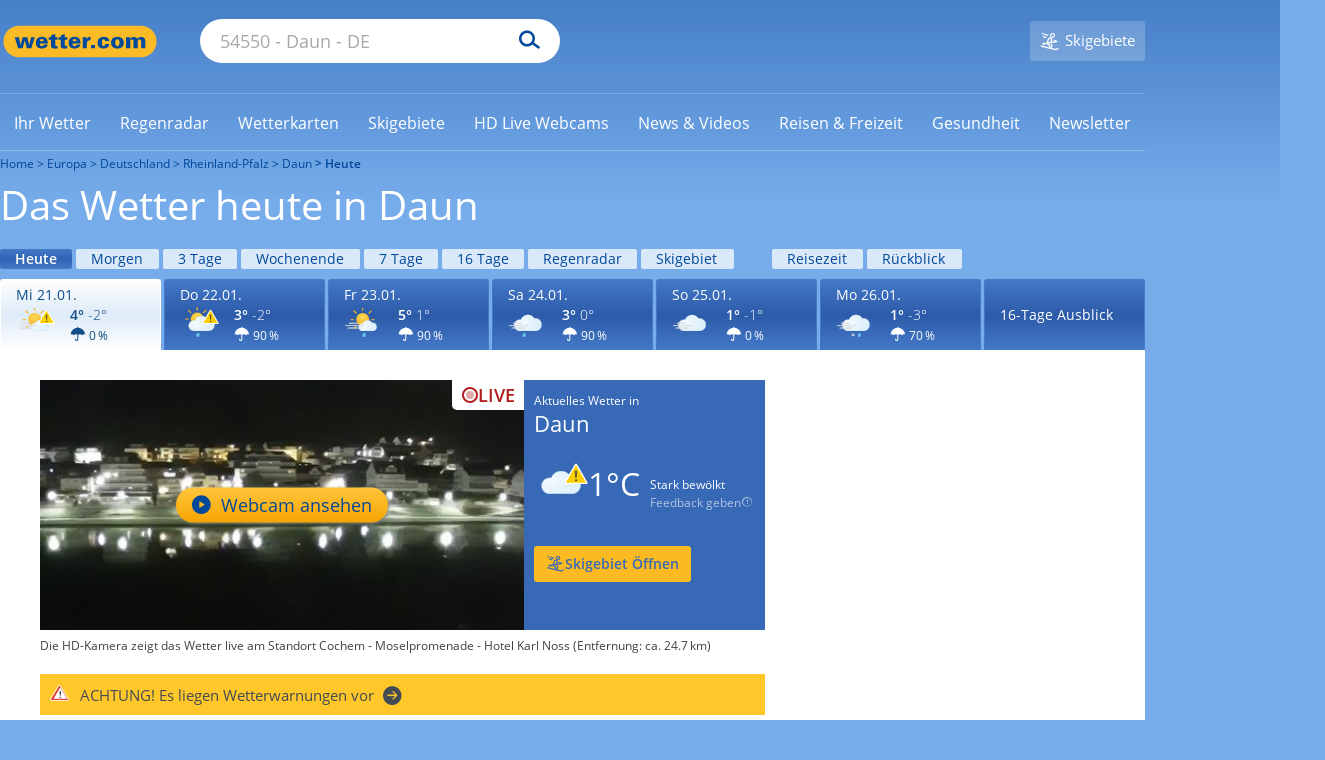

--- FILE ---
content_type: image/svg+xml
request_url: https://cs3.wettercomassets.com/wcomv6/uwsv2/iconsv2/d210/icon-warning-default-1.svg
body_size: 4476
content:
<svg xmlns="http://www.w3.org/2000/svg" xmlns:xlink="http://www.w3.org/1999/xlink" width="140" height="140" viewBox="0 0 140 140" style="fill: none"><mask id="mask0_854_15288" maskUnits="userSpaceOnUse" x="36" y="27" width="48" height="48" style="mask-type: alpha"><path d="M36.3843 51.3297C36.3843 64.3546 46.943 74.9134 59.9679 74.9134C72.9928 74.9134 83.5525 64.3546 83.5525 51.3297C83.5525 38.3048 72.9928 27.7461 59.9679 27.7461C46.943 27.7461 36.3843 38.3048 36.3843 51.3297Z" style="fill-rule: evenodd; clip-rule: evenodd; fill: white" />

</mask><g style="mask: url(#mask0_854_15288)"><path d="M36.3843 51.3297C36.3843 64.3546 46.943 74.9134 59.9679 74.9134C72.9928 74.9134 83.5525 64.3546 83.5525 51.3297C83.5525 38.3048 72.9928 27.7461 59.9679 27.7461C46.943 27.7461 36.3843 38.3048 36.3843 51.3297Z" style="fill-rule: evenodd; clip-rule: evenodd; fill: url(#paint0_radial_854_15288)" />

</g><path d="M59.9681 27.197C46.6221 27.197 35.8362 38.0749 35.8362 51.3289C35.8362 64.6749 46.7141 75.4598 59.9681 75.4598C73.3141 75.4598 84.1 64.5829 84.1 51.3289C84.1 37.9829 73.3141 27.197 59.9681 27.197ZM59.9681 28.2025C72.6738 28.2025 83.0945 38.5321 83.0945 51.3289C83.0945 64.0337 72.7649 74.4553 59.9681 74.4553C47.2623 74.4553 36.8416 64.1257 36.8416 51.3289C36.9327 38.6232 47.2623 28.2025 59.9681 28.2025Z" style="fill-rule: evenodd; clip-rule: evenodd; fill: #F7B82C" /><path d="M35.8362 29.3897C35.379 29.3897 35.0139 29.2067 34.7397 28.9325L27.0613 21.2541C26.421 20.6138 26.421 19.6083 27.0613 18.969C27.3354 18.6949 27.7926 18.5118 28.1578 18.5118C28.615 18.5118 28.9801 18.6949 29.2543 18.969L36.9327 26.6475C37.2069 26.9216 37.3899 27.3788 37.3899 27.744C37.3899 28.2012 37.2069 28.5664 36.9327 28.8405C36.6586 29.2987 36.2014 29.3897 35.8362 29.3897Z" style="fill-rule: evenodd; clip-rule: evenodd; fill: #F7B82D" /><path d="M28.1576 18.0555C27.6093 18.0555 27.0611 18.2386 26.6949 18.6958C25.8725 19.5182 25.8725 20.8898 26.6949 21.7122L34.3734 29.3906C34.8306 29.8478 35.2878 30.0309 35.836 30.0309C36.3843 30.0309 36.9325 29.8478 37.2987 29.3906C38.1211 28.5682 38.1211 27.1966 37.2987 26.3743L29.6202 18.6958C29.2541 18.2376 28.7058 18.0555 28.1576 18.0555ZM28.1576 19.152C28.4317 19.152 28.7058 19.2431 28.8889 19.4261L36.5674 27.1046C36.7504 27.2877 36.8415 27.5618 36.8415 27.8359C36.8415 28.1101 36.7504 28.3842 36.5674 28.5673C36.3843 28.7503 36.1102 28.8414 35.836 28.8414C35.5619 28.8414 35.2878 28.7503 35.1047 28.5673L27.4262 20.8888C27.2432 20.7057 27.1521 20.4316 27.1521 20.1575C27.1521 19.8833 27.2432 19.6092 27.4262 19.4261C27.6093 19.2431 27.8834 19.152 28.1576 19.152Z" style="fill-rule: evenodd; clip-rule: evenodd; fill: #F5AE23" /><path d="M18.102 53.3394C17.1876 53.3394 16.5483 52.6081 16.5483 51.7857C16.5483 50.9634 17.2797 50.232 18.102 50.232H25.8716C26.786 50.232 27.4253 50.9634 27.4253 51.7857C27.4253 52.6081 26.6939 53.3394 25.8716 53.3394H18.102Z" style="fill-rule: evenodd; clip-rule: evenodd; fill: #F7B82D" /><path d="M25.8724 49.5921H18.1029C16.9144 49.5921 16 50.5065 16 51.6941C16 52.8816 16.9144 53.796 18.1029 53.796H25.8724C27.061 53.796 27.9754 52.8816 27.9754 51.6941C28.0655 50.5976 27.06 49.5921 25.8724 49.5921ZM25.8724 50.6886C26.4207 50.6886 26.969 51.1458 26.969 51.7851C26.969 52.3334 26.5117 52.8816 25.8724 52.8816H18.1029C17.5547 52.8816 17.0064 52.4244 17.0064 51.7851C17.0064 51.2369 17.4636 50.6886 18.1029 50.6886H25.8724Z" style="fill-rule: evenodd; clip-rule: evenodd; fill: #F5AE23" /><path d="M59.7849 19.5183C58.8705 19.5183 58.2312 18.787 58.2312 17.9646V10.1951C58.2312 9.28066 58.9625 8.64136 59.7849 8.64136C60.6993 8.64136 61.3386 9.37269 61.3386 10.1951V17.9646C61.3386 18.787 60.6083 19.5183 59.7849 19.5183Z" style="fill-rule: evenodd; clip-rule: evenodd; fill: #F7B82D" /><path d="M59.7848 8C58.5963 8 57.6819 8.91441 57.6819 10.102V17.8715C57.6819 19.06 58.5963 19.9734 59.7848 19.9734C60.9734 19.9734 61.8878 19.059 61.8878 17.8715V10.102C61.8878 8.91441 60.8823 8 59.7848 8ZM59.7848 9.09748C60.3331 9.09748 60.8813 9.55469 60.8813 10.194V17.9635C60.8813 18.5117 60.4241 19.06 59.7848 19.06C59.2366 19.06 58.6883 18.6028 58.6883 17.9635V10.194C58.6883 9.55371 59.1455 9.09748 59.7848 9.09748Z" style="fill-rule: evenodd; clip-rule: evenodd; fill: #F5AE23" /><path d="M83.6428 29.3898C83.1856 29.3898 82.8204 29.2067 82.5463 28.9326C82.2722 28.6584 82.0891 28.2012 82.0891 27.8361C82.0891 27.3788 82.2722 27.0137 82.5463 26.7395L90.2248 19.0611C90.4989 18.787 90.9561 18.6039 91.3213 18.6039C91.7785 18.6039 92.1437 18.787 92.4178 19.0611C93.0581 19.7014 93.0581 20.7068 92.4178 21.3461L84.7393 29.0246C84.4662 29.2987 84.1 29.3898 83.6428 29.3898Z" style="fill-rule: evenodd; clip-rule: evenodd; fill: #F7B82D" /><path d="M91.3211 18.0555C90.7729 18.0555 90.2246 18.2386 89.8585 18.6958L82.18 26.3743C81.3576 27.1966 81.3576 28.5682 82.18 29.3906C82.6372 29.8478 83.0944 30.0309 83.6427 30.0309C84.1909 30.0309 84.7392 29.8478 85.1053 29.3906L92.7838 21.7122C93.6062 20.8898 93.6062 19.5182 92.7838 18.6958C92.4186 18.2376 91.8713 18.0555 91.3211 18.0555ZM91.3211 19.152C91.5953 19.152 91.8704 19.2431 92.0525 19.4261C92.2365 19.6092 92.3266 19.8833 92.3266 20.1575C92.3266 20.4316 92.2365 20.7057 92.0525 20.8888L84.374 28.5673C84.1909 28.7503 83.9178 28.8414 83.6427 28.8414C83.3686 28.8414 83.0944 28.7503 82.9113 28.5673C82.7283 28.3842 82.6372 28.1101 82.6372 27.8359C82.6372 27.5618 82.7283 27.2877 82.9113 27.1046L90.5898 19.4261C90.7729 19.2431 91.047 19.152 91.3211 19.152Z" style="fill-rule: evenodd; clip-rule: evenodd; fill: #F5AE23" /><path d="M65.6545 42.7089C62.2056 44.1541 59.2114 46.322 56.6711 49.1216C56.4893 49.3934 56.3086 49.5724 56.1268 49.7542L56.0365 49.9351C55.2192 50.9296 54.4028 52.103 53.6769 53.3683L53.5865 53.5483C53.4048 53.9091 53.224 54.1809 53.0423 54.5417C52.5884 55.4443 52.225 56.2579 51.8625 57.0704L51.6808 57.5222L51.2269 57.4322C50.0471 57.1614 48.9587 57.0714 47.7789 57.0714C37.1618 57.0714 28.4514 65.741 28.4514 76.3095C28.4514 78.9281 28.9966 81.5478 30.085 83.9865C33.1696 91.0319 40.0666 95.5475 47.7789 95.5475V95.4566H101.951C113.836 95.4566 123.454 85.8825 123.454 74.0507C123.454 62.2188 113.836 52.6447 101.951 52.6447C100.862 52.6447 99.6817 52.8247 98.502 53.0056L98.1395 53.0955L97.9577 52.8247C93.1482 45.1476 84.983 40.541 75.9082 40.541C72.4602 40.541 69.0131 41.2636 65.6545 42.7089Z" style="fill-rule: evenodd; clip-rule: evenodd; fill: url(#paint1_radial_854_15288)" /><path d="M75.9077 40C72.3683 40 68.9213 40.7226 65.4733 42.2578C61.9349 43.7931 58.8494 45.9609 56.309 48.8514C56.1273 49.0323 55.9456 49.3032 55.7638 49.4841L55.6744 49.665C54.7668 50.6585 53.9504 51.9228 53.2245 53.1872L53.1331 53.3681C52.9524 53.7289 52.7716 54.0907 52.5899 54.3616C52.1361 55.2651 51.7736 56.0777 51.4101 56.8903C50.1399 56.6194 49.0505 56.5294 47.8717 56.5294C36.8921 56.5294 28 65.3808 28 76.3111C28 79.0198 28.5442 81.6394 29.6336 84.1681C32.8095 91.3934 39.9776 96 47.7813 96H101.951C114.11 96 124 86.1551 124 74.0514C124 61.9477 114.111 52.1027 101.951 52.1027C100.772 52.1027 99.6832 52.1927 98.4121 52.4636C93.6016 44.7865 85.1623 40 75.9077 40ZM75.9077 41.082C84.7988 41.082 92.7842 45.5977 97.5034 53.0948L97.8659 53.7275L98.5918 53.6375C99.7716 53.4566 100.86 53.3666 101.949 53.3666C113.472 53.3666 122.909 62.7598 122.909 74.2309C122.909 85.7029 113.472 95.096 101.949 95.096H47.7794C40.3392 95.096 33.5325 90.6693 30.5384 83.8949C29.4509 81.5461 28.9971 79.0174 28.9971 76.3978C28.9971 66.1011 37.4354 57.7014 47.7794 57.7014C48.8678 57.7014 49.9572 57.7914 51.137 58.0623L52.0447 58.2432L52.4072 57.4306C52.6793 56.618 53.1322 55.8044 53.587 54.9918C53.7687 54.721 53.9495 54.3592 54.1312 53.9983L54.2216 53.8174C54.9475 52.5531 55.7629 51.4687 56.5811 50.4752L56.6715 50.2943C56.8532 50.1134 56.9436 49.9335 57.1254 49.7526C59.5753 47.043 62.5695 44.8751 65.9261 43.4298C69.1934 41.8047 72.55 41.082 75.9077 41.082Z" style="fill-rule: evenodd; clip-rule: evenodd; fill: #BEE2F1" /><path d="M62.996 102.423C58.957 106.027 56.6194 108.888 56.1949 110.477C55.3447 113.761 57.3637 116.94 60.5514 117.788C61.0829 117.894 61.5074 118 62.0389 118C64.801 118 67.1386 116.092 67.884 113.444C68.3074 111.854 67.5654 108.251 65.757 103.166C65.5453 102.423 64.908 102 64.1637 102C63.845 102 63.4194 102.106 62.996 102.423Z" style="fill-rule: evenodd; clip-rule: evenodd; fill: url(#paint2_radial_854_15288)" /><path d="M63.9902 102C63.5014 102 63.0127 102.197 62.5249 102.59C60.1785 104.748 56.6609 108.283 56.1721 110.344C55.3903 113.583 57.3443 116.92 60.5689 117.804C61.0576 117.902 61.5464 118 62.0362 118C64.772 118 67.2147 116.135 67.8982 113.387C68.3869 111.227 67.0201 106.614 65.8458 103.473C65.6511 102.59 64.8693 102 63.9902 102ZM63.9901 103.178C64.2832 103.178 64.7719 103.373 64.9676 103.864C66.5312 108.282 67.312 111.718 66.9216 113.092C66.3345 115.349 64.3805 116.822 62.1335 116.822C61.7431 116.822 61.3516 116.723 60.9602 116.625C59.6907 116.331 58.6148 115.545 57.9314 114.368C57.2479 113.189 57.0512 111.913 57.3442 110.638C57.541 109.95 58.4201 107.988 63.403 103.472C63.5987 103.178 63.8917 103.178 63.9901 103.178Z" style="fill-rule: evenodd; clip-rule: evenodd; fill: #59B9E8" /><defs><radialGradient id="paint0_radial_854_15288" cx="0" cy="0" r="1" gradientUnits="userSpaceOnUse" gradientTransform="translate(60.3088 43.4138) scale(31.1713 31.1707)"><stop offset="0" style="stop-color: #F9DA52" /><stop offset="1" style="stop-color: #F6B82B" />


</radialGradient><radialGradient id="paint1_radial_854_15288" cx="0" cy="0" r="1" gradientUnits="userSpaceOnUse" gradientTransform="translate(48.9658 65.8227) scale(67.8089 39.2612)"><stop offset="0" style="stop-color: #F4F9FF" /><stop offset="1" style="stop-color: #DDEFF9" />


</radialGradient><radialGradient id="paint2_radial_854_15288" cx="0" cy="0" r="1" gradientUnits="userSpaceOnUse" gradientTransform="translate(62.4871 109.897) rotate(13.9489) scale(7.1475 9.28772)"><stop offset="0" style="stop-color: #70C6E4" /><stop offset="1" style="stop-color: #56BFED" />


</radialGradient>



</defs><svg xmlns="http://www.w3.org/2000/svg" width="140" height="140" viewBox="0 0 140 140" style="fill: none"><path d="M-117 -122H303V-124H-117V-122ZM304 -121V719H306V-121H304ZM303 720H-117V722H303V720ZM-118 719V-121H-120V719H-118ZM-117 720C-117.552 720 -118 719.552 -118 719H-120C-120 720.657 -118.657 722 -117 722V720ZM304 719C304 719.552 303.552 720 303 720V722C304.657 722 306 720.657 306 719H304ZM303 -122C303.552 -122 304 -121.552 304 -121H306C306 -122.657 304.657 -124 303 -124V-122ZM-117 -124C-118.657 -124 -120 -122.657 -120 -121H-118C-118 -121.552 -117.552 -122 -117 -122V-124Z" style="fill: black; fill-opacity: 0.1" /><g style="clip-path: url(#clip0_854_15288)"><path d="M107.377 19.8721C107.999 18.7916 109.556 18.7916 110.179 19.8721L136.806 66.0628C137.428 67.1433 136.65 68.4939 135.404 68.4939H82.1516C80.9059 68.4939 80.1274 67.1433 80.7502 66.0628L107.377 19.8721Z" style="fill: #FAD000" /><path d="M105.847 18.9905C107.149 16.7317 110.407 16.7317 111.709 18.9905L138.335 65.1811C139.634 67.4344 138.013 70.2593 135.404 70.2593H82.1515C79.5425 70.2593 77.9217 67.4344 79.2206 65.1812L105.847 18.9905ZM108.778 20.9761L82.4041 66.7285H135.151L108.778 20.9761Z" style="fill-rule: evenodd; clip-rule: evenodd; fill: white" /><path d="M105.867 42.0132L106.63 50.9072C106.767 52.0578 106.985 52.9111 107.282 53.4669C107.58 54.0261 108.1 54.2946 108.849 54.2762C109.586 54.2582 110.112 53.9539 110.421 53.3642C110.736 52.7738 110.934 51.9305 111.018 50.837L111.815 41.6437C111.901 40.7987 111.94 39.9658 111.931 39.1472C111.916 37.7576 111.702 36.6997 111.296 35.9729C110.883 35.2432 110.083 34.894 108.888 34.9233C107.907 34.9473 107.113 35.2575 106.513 35.8463C105.919 36.4389 105.625 37.2501 105.636 38.278C105.644 39.0348 105.723 40.28 105.867 42.0132ZM106.956 62.4383C107.59 62.9116 108.321 63.1374 109.156 63.1169C109.978 63.0966 110.698 62.8329 111.309 62.3234C111.921 61.8147 112.219 61.1306 112.209 60.2679C112.201 59.5045 111.889 58.8633 111.272 58.3399C110.661 57.8209 109.918 57.5698 109.054 57.5911C108.191 57.6124 107.465 57.8997 106.872 58.4482C106.284 59.0013 105.992 59.6572 106 60.4207C106.01 61.2945 106.329 61.9687 106.956 62.4383Z" style="fill-rule: evenodd; clip-rule: evenodd; fill: #645A2B" />



</g><defs><clipPath id="clip0_854_15288"><rect width="140" height="140" style="fill: white" />

</clipPath>

</defs></svg></svg>

--- FILE ---
content_type: image/svg+xml
request_url: https://cs3.wettercomassets.com/wcomv6/uwsv2/iconsv2/d320/icon-w120.svg
body_size: 2878
content:
<svg xmlns="http://www.w3.org/2000/svg" xmlns:xlink="http://www.w3.org/1999/xlink" width="140" height="140" viewBox="0 0 140 140" style="fill: none"><path d="M59.2708 38.3948C55.6671 40.0526 52.514 42.3535 49.8114 45.3931C49.631 45.5775 49.4515 45.8536 49.2711 46.0371L49.1814 46.2225C48.2802 47.3271 47.4687 48.5234 46.6583 49.9051L46.4788 50.1812C46.2077 50.5501 46.0282 50.9179 45.8478 51.2868C45.3075 52.2997 44.9476 53.2198 44.5867 54.0492L44.4073 54.5098L43.9557 54.4171C42.7854 54.14 41.5233 54.0492 40.353 54.0492C29.1819 54.0492 19.9927 63.4411 19.9927 74.9524C19.9927 77.8066 20.533 80.569 21.7043 83.2398C24.9482 90.8821 32.2444 95.762 40.353 95.762V95.5785H97.5571C110.08 95.5785 120.26 85.1728 120.26 72.3735C120.26 59.5731 110.08 49.1684 97.5571 49.1684C96.297 49.1684 95.1256 49.2601 93.8636 49.5372L93.5037 49.6289L93.3233 49.3528C88.2791 40.9728 79.6301 36.0002 70.081 36.0002C66.3866 36.0002 62.7838 36.8296 59.2708 38.3948Z" style="fill-rule: evenodd; clip-rule: evenodd; fill: url(#paint0_radial_854_15288)" /><path d="M70.0005 36.0002C66.28 36.0002 62.5595 36.8193 58.9284 38.3668C55.2079 40.006 51.9413 42.3737 49.1276 45.378C48.9468 45.5604 48.765 45.8325 48.5842 46.0158L48.4929 46.1972C47.5851 47.2903 46.6783 48.5648 45.8619 49.93L45.7705 50.203C45.5898 50.5677 45.3176 50.9314 45.1359 51.2961C44.682 52.2059 44.2281 53.1167 43.8646 54.0275C42.5953 53.7544 41.324 53.6628 40.0537 53.6628C28.4383 53.6628 19 63.1323 19 74.7861C19 77.6998 19.6356 80.5219 20.7252 83.2532C24.0822 90.9929 31.7049 96.0002 40.0537 96.0002H97.5874C110.473 96.0002 121 85.4385 121 72.5092C121 59.5809 110.473 49.0202 97.5874 49.0202C96.4075 49.0202 95.1363 49.1109 93.7756 49.3839C88.7848 41.0992 79.8003 36.0002 70.0005 36.0002ZM70.0005 37.0915C79.4378 37.0915 87.9674 41.9175 92.9592 50.0199L93.3217 50.6576L94.0477 50.5669C95.319 50.2939 96.4989 50.2022 97.5874 50.2022C109.929 50.2022 119.911 60.2178 119.911 72.6001C119.911 84.9823 109.929 94.997 97.5874 94.997H40.0537C32.0684 94.997 24.8996 90.2627 21.7224 82.8877C20.6338 80.3387 19.9991 77.6074 19.9991 74.876C19.9991 63.7683 28.9826 54.7551 40.0528 54.7551C41.2327 54.7551 42.4126 54.8458 43.5925 55.1188L44.5003 55.3012L44.8638 54.4821C45.2263 53.662 45.5898 52.7522 46.0437 51.8414C46.2244 51.4777 46.4062 51.2037 46.587 50.84L46.7697 50.5669C47.5851 49.2924 48.4025 48.0179 49.3103 46.9248L49.4007 46.7434C49.5814 46.5611 49.7642 46.2871 49.9449 46.1057C52.5769 43.192 55.7531 40.916 59.3823 39.2768C62.8307 37.82 66.4608 37.0915 70.0005 37.0915Z" style="fill-rule: evenodd; clip-rule: evenodd; fill: #BEE2F1" /><mask id="mask0_854_15288" maskUnits="userSpaceOnUse" x="76" y="102" width="12" height="16" style="mask-type: alpha"><path d="M82.996 102.423C78.957 106.027 76.6194 108.888 76.1949 110.477C75.3447 113.761 77.3637 116.94 80.5514 117.788C81.0829 117.894 81.5074 118 82.0389 118C84.801 118 87.1386 116.092 87.884 113.444C88.3074 111.854 87.5654 108.251 85.757 103.166C85.5453 102.423 84.908 102 84.1637 102C83.845 102 83.4194 102.106 82.996 102.423Z" style="fill-rule: evenodd; clip-rule: evenodd; fill: white" />

</mask><g style="mask: url(#mask0_854_15288)"><path d="M83.6075 102.457C79.2154 106.347 76.6735 109.435 76.2119 111.151C75.2874 114.696 77.4829 118.128 80.9492 119.043C81.5272 119.158 81.9888 119.272 82.5667 119.272C85.5703 119.272 88.1122 117.213 88.9228 114.354C89.3832 112.638 88.5763 108.748 86.6098 103.258C86.3796 102.457 85.6866 102 84.8772 102C84.5307 102 84.0679 102.114 83.6075 102.457Z" style="fill-rule: evenodd; clip-rule: evenodd; fill: url(#paint1_radial_854_15288)" />

</g><path d="M83.9902 102C83.5014 102 83.0127 102.197 82.5249 102.59C80.1785 104.748 76.6609 108.283 76.1721 110.344C75.3903 113.583 77.3443 116.92 80.5689 117.804C81.0576 117.902 81.5464 118 82.0362 118C84.772 118 87.2147 116.135 87.8982 113.387C88.3869 111.227 87.0201 106.614 85.8458 103.473C85.6511 102.59 84.8693 102 83.9902 102ZM83.9902 103.18C84.2832 103.18 84.772 103.375 84.9677 103.866C86.5313 108.284 87.3121 111.72 86.9217 113.094C86.3345 115.351 84.3806 116.824 82.1335 116.824C81.7431 116.824 81.3517 116.725 80.9603 116.627C79.6908 116.333 78.6149 115.547 77.9314 114.37C77.248 113.191 77.0512 111.915 77.3443 110.64C77.541 109.952 78.4202 107.989 83.403 103.474C83.5987 103.18 83.8918 103.18 83.9902 103.18Z" style="fill-rule: evenodd; clip-rule: evenodd; fill: #59B9E8" /><mask id="path-6-inside-1_854_15288" style="fill: white"><path d="M60.4838 107.48V103.519C60.4838 103.056 60.2647 102.616 59.8941 102.341C59.2531 101.866 58.7473 101.925 58.2625 102.287C57.7777 102.649 57.519 103.211 57.519 103.808C57.519 105.075 57.519 107.48 57.519 107.48L54.5635 105.686C54.1113 105.411 53.5706 105.296 53.0578 105.418C52.573 105.531 52.2607 105.785 52.1045 106.163C51.8621 106.749 52.0509 107.513 52.573 107.865L56.0715 110.023L52.7455 111.972C52.242 112.266 51.9576 112.839 52.0416 113.42C52.1511 114.182 52.5264 114.659 53.3305 114.68C53.771 114.692 54.2046 114.556 54.5845 114.332C55.4585 113.817 57.463 112.637 57.463 112.637L57.505 116.267C57.512 116.904 57.829 117.515 58.3791 117.825C58.7916 118.058 59.2042 118.058 59.6167 117.825C60.1691 117.513 60.4838 116.895 60.4838 116.255V112.593L63.4672 114.302C63.9008 114.551 64.4066 114.671 64.9007 114.593C65.3948 114.516 65.7538 114.29 65.9169 113.822C66.129 113.211 65.9286 112.39 65.3878 112.043L61.9988 110.068L65.1851 108.079C65.8866 107.614 66.0964 106.885 65.875 106.241C65.6536 105.597 65.0825 105.108 64.2994 105.34C64.001 105.43 63.7493 105.517 63.4906 105.681L60.4838 107.48Z" />

</mask><path d="M60.4838 107.48V103.519C60.4838 103.056 60.2647 102.616 59.8941 102.341C59.2531 101.866 58.7473 101.925 58.2625 102.287C57.7777 102.649 57.519 103.211 57.519 103.808C57.519 105.075 57.519 107.48 57.519 107.48L54.5635 105.686C54.1113 105.411 53.5706 105.296 53.0578 105.418C52.573 105.531 52.2607 105.785 52.1045 106.163C51.8621 106.749 52.0509 107.513 52.573 107.865L56.0715 110.023L52.7455 111.972C52.242 112.266 51.9576 112.839 52.0416 113.42C52.1511 114.182 52.5264 114.659 53.3305 114.68C53.771 114.692 54.2046 114.556 54.5845 114.332C55.4585 113.817 57.463 112.637 57.463 112.637L57.505 116.267C57.512 116.904 57.829 117.515 58.3791 117.825C58.7916 118.058 59.2042 118.058 59.6167 117.825C60.1691 117.513 60.4838 116.895 60.4838 116.255V112.593L63.4672 114.302C63.9008 114.551 64.4066 114.671 64.9007 114.593C65.3948 114.516 65.7538 114.29 65.9169 113.822C66.129 113.211 65.9286 112.39 65.3878 112.043L61.9988 110.068L65.1851 108.079C65.8866 107.614 66.0964 106.885 65.875 106.241C65.6536 105.597 65.0825 105.108 64.2994 105.34C64.001 105.43 63.7493 105.517 63.4906 105.681L60.4838 107.48Z" style="fill: url(#paint2_radial_854_15288); stroke: #C2C2C2; stroke-width: 0.5; stroke-miterlimit: 10; mask: url(#path-6-inside-1_854_15288)" /><defs><radialGradient id="paint0_radial_854_15288" cx="0" cy="0" r="1" gradientUnits="userSpaceOnUse" gradientTransform="translate(41.6438 63.4674) scale(71.5664 42.6553)"><stop offset="0" style="stop-color: #F4F9FF" /><stop offset="1" style="stop-color: #DDEFF9" />


</radialGradient><radialGradient id="paint1_radial_854_15288" cx="0" cy="0" r="1" gradientUnits="userSpaceOnUse" gradientTransform="translate(83.0541 110.525) rotate(13.8515) scale(7.76898 10.0305)"><stop offset="0" style="stop-color: #70C6E4" /><stop offset="1" style="stop-color: #56BFED" />


</radialGradient><radialGradient id="paint2_radial_854_15288" cx="0" cy="0" r="1" gradientUnits="userSpaceOnUse" gradientTransform="translate(59 110) rotate(90) scale(8 7)"><stop offset="0" style="stop-color: #E9E9E9" /><stop offset="1" style="stop-color: #CFCFCF" />


</radialGradient>



</defs><svg xmlns="http://www.w3.org/2000/svg" width="140" height="140" viewBox="0 0 140 140" style="fill: none"><rect x="0.25" y="74.25" width="69.5" height="3.5" rx="1.75" style="fill: url(#paint0_radial_854_17874); stroke: #C2C2C2; stroke-width: 0.5" /><rect x="14.25" y="65.25" width="33.5" height="3.5" rx="1.75" style="fill: url(#paint1_radial_854_17874); stroke: #C2C2C2; stroke-width: 0.5" /><rect x="9.25" y="83.25" width="47.5" height="3.5" rx="1.75" style="fill: url(#paint2_radial_854_17874); stroke: #C2C2C2; stroke-width: 0.5" /><defs><radialGradient id="paint0_radial_854_17874" cx="0" cy="0" r="1" gradientUnits="userSpaceOnUse" gradientTransform="translate(1.20724e-06 75.6) rotate(0.105875) scale(68.9314 3.93897)"><stop offset="0" style="stop-color: #E9E9E9" /><stop offset="1" style="stop-color: #D8D8D8" />
            
            
        </radialGradient><radialGradient id="paint1_radial_854_17874" cx="0" cy="0" r="1" gradientUnits="userSpaceOnUse" gradientTransform="translate(14 66.6) rotate(0.217978) scale(33.4811 3.93895)"><stop offset="0" style="stop-color: #E9E9E9" /><stop offset="1" style="stop-color: #D8D8D8" />
            
            
        </radialGradient><radialGradient id="paint2_radial_854_17874" cx="0" cy="0" r="1" gradientUnits="userSpaceOnUse" gradientTransform="translate(9 84.6) rotate(0.154401) scale(47.2673 3.93897)"><stop offset="0" style="stop-color: #E9E9E9" /><stop offset="1" style="stop-color: #D8D8D8" />
            
            
        </radialGradient>
        
        
        
    </defs></svg></svg>

--- FILE ---
content_type: image/svg+xml
request_url: https://cs3.wettercomassets.com/wcomv6/uwsv2/iconsv2/d100/icon-warning-default-1.svg
body_size: 4016
content:
<svg xmlns="http://www.w3.org/2000/svg" xmlns:xlink="http://www.w3.org/1999/xlink" width="140" height="140" viewBox="0 0 140 140" style="fill: none"><path d="M46.0396 56.8128C46.0396 69.9248 56.658 80.6362 69.8621 80.6362C82.9731 80.6362 93.6856 69.9248 93.6856 56.8128C93.6856 43.7007 82.9741 32.9902 69.8621 32.9902C56.7491 32.9902 46.0396 43.7007 46.0396 56.8128Z" style="fill-rule: evenodd; clip-rule: evenodd; fill: url(#paint0_radial_854_15288)" /><path d="M70.0905 32.3457C56.6094 32.3457 45.7148 43.3333 45.7148 56.7214C45.7148 70.2025 56.7024 81.097 70.0905 81.097C83.5716 81.097 94.4662 70.1095 94.4662 56.7214C94.4662 43.3333 83.5706 32.3457 70.0905 32.3457ZM70.0904 33.4531C82.9244 33.4531 93.4508 43.8866 93.4508 56.8135C93.4508 69.6475 83.0184 80.174 70.0904 80.174C57.1634 80.174 46.729 69.7396 46.729 56.8135C46.729 43.8875 57.2554 33.4531 70.0904 33.4531Z" style="fill-rule: evenodd; clip-rule: evenodd; fill: #F7B82C" /><path d="M104.345 58.8438C103.423 58.8438 102.776 58.1056 102.776 57.2744C102.776 56.4433 103.515 55.7051 104.345 55.7051H115.241C116.164 55.7051 116.81 56.4433 116.81 57.2744C116.81 58.1056 116.072 58.8438 115.241 58.8438H104.345Z" style="fill-rule: evenodd; clip-rule: evenodd; fill: #F7B82D" /><path d="M115.334 55.0605H104.439C103.239 55.0605 102.315 55.9838 102.315 57.184C102.315 58.3843 103.239 59.3075 104.439 59.3075H115.334C116.535 59.3075 117.458 58.3843 117.458 57.184C117.458 56.0758 116.535 55.0605 115.334 55.0605ZM115.334 56.1678C115.888 56.1678 116.443 56.6299 116.443 57.2761C116.443 57.8302 115.981 58.3843 115.334 58.3843H104.439C103.885 58.3843 103.33 57.9222 103.33 57.2761C103.33 56.7219 103.793 56.1678 104.439 56.1678H115.334Z" style="fill-rule: evenodd; clip-rule: evenodd; fill: #F5AE23" /><path d="M25.1236 58.8438C24.2004 58.8438 23.5542 58.1056 23.5542 57.2744C23.5542 56.4433 24.2934 55.7051 25.1236 55.7051H36.0191C36.9423 55.7051 37.5885 56.4433 37.5885 57.2744C37.5885 58.1056 36.8493 58.8438 36.0191 58.8438H25.1236Z" style="fill-rule: evenodd; clip-rule: evenodd; fill: #F7B82D" /><path d="M36.019 55.0605H25.1235C23.9232 55.0605 23 55.9838 23 57.184C23 58.3843 23.9232 59.3075 25.1235 59.3075H36.019C37.2193 59.3075 38.1425 58.3843 38.1425 57.184C38.1425 56.0758 37.2193 55.0605 36.019 55.0605ZM36.019 56.1678C36.5731 56.1678 37.1273 56.6299 37.1273 57.2761C37.1273 57.8302 36.6652 58.3843 36.019 58.3843H25.1235C24.5694 58.3843 24.0152 57.9222 24.0152 57.2761C24.0152 56.7219 24.4773 56.1678 25.1235 56.1678H36.019Z" style="fill-rule: evenodd; clip-rule: evenodd; fill: #F5AE23" /><path d="M94.3745 34.6536C93.9125 34.6536 93.5434 34.4686 93.2663 34.1915C92.9892 33.9145 92.8042 33.4534 92.8042 33.0833C92.8042 32.6212 92.9892 32.2521 93.2663 31.975L98.8066 26.4348C99.0836 26.1577 99.5457 25.9727 99.9148 25.9727C100.377 25.9727 100.746 26.1577 101.023 26.4348C101.3 26.7118 101.485 27.1729 101.485 27.543C101.485 27.9121 101.3 28.3742 101.023 28.6513L95.4828 34.1915C95.2048 34.5606 94.8357 34.6536 94.3745 34.6536Z" style="fill-rule: evenodd; clip-rule: evenodd; fill: #F7B82D" /><path d="M99.9142 25.3281C99.3601 25.3281 98.806 25.5132 98.4359 25.9743L92.8966 31.5146C92.0644 32.3457 92.0644 33.7311 92.8966 34.5613C93.3587 35.0234 93.8188 35.2074 94.3739 35.2074C94.9271 35.2074 95.4822 35.0224 95.8513 34.5613L101.392 29.021C102.222 28.1898 102.222 26.8045 101.392 25.9743C101.022 25.6052 100.467 25.3281 99.9142 25.3281ZM99.9144 26.4355C100.19 26.4355 100.468 26.5276 100.654 26.7126C100.838 26.8976 100.931 27.1747 100.931 27.4508C100.931 27.7279 100.838 28.0049 100.654 28.189L95.1133 33.7293C94.9273 33.9143 94.6512 34.0063 94.3741 34.0063C94.0971 34.0063 93.819 33.9143 93.635 33.7293C93.449 33.5442 93.3579 33.2672 93.3579 32.9911C93.3579 32.714 93.449 32.4369 93.635 32.2529L99.1753 26.7126C99.3613 26.5276 99.6383 26.4355 99.9144 26.4355Z" style="fill-rule: evenodd; clip-rule: evenodd; fill: #F5AE23" /><path d="M40.4507 88.5765C39.9886 88.5765 39.6195 88.3924 39.3425 88.1144C39.0654 87.8373 38.8804 87.3762 38.8804 87.0061C38.8804 86.545 39.0654 86.1759 39.3425 85.8989L44.8827 80.3576C45.1598 80.0805 45.6219 79.8965 45.991 79.8965C46.4531 79.8965 46.8222 80.0805 47.0993 80.3576C47.3763 80.6356 47.5613 81.0958 47.5613 81.4659C47.5613 81.8359 47.3763 82.298 47.0993 82.5741L41.559 88.1144C41.2819 88.4845 40.9128 88.5765 40.4507 88.5765Z" style="fill-rule: evenodd; clip-rule: evenodd; fill: #F7B82D" /><path d="M45.9916 79.252C45.4375 79.252 44.8833 79.436 44.5143 79.8981L38.974 85.4384C38.1428 86.2696 38.1428 87.6539 38.974 88.4851C39.4361 88.9472 39.8972 89.1313 40.4513 89.1313C41.0054 89.1313 41.5596 88.9462 41.9287 88.4851L47.4689 82.9438C48.3001 82.1136 48.3001 80.7293 47.4689 79.8981C47.0999 79.435 46.5457 79.252 45.9916 79.252ZM45.9916 80.3592C46.2687 80.3592 46.5457 80.4513 46.7308 80.6363C46.9158 80.8213 47.0078 81.0984 47.0078 81.3745C47.0078 81.6515 46.9158 81.9276 46.7308 82.1127L41.1905 87.6529C41.0054 87.838 40.7284 87.93 40.4513 87.93C40.1743 87.93 39.8972 87.838 39.7122 87.6529C39.5271 87.4679 39.4351 87.1899 39.4351 86.9148C39.4351 86.6377 39.5271 86.3606 39.7122 86.1766L45.2524 80.6363C45.4375 80.4522 45.7145 80.3592 45.9916 80.3592Z" style="fill-rule: evenodd; clip-rule: evenodd; fill: #F5AE23" /><path d="M99.9139 88.5757C99.4508 88.5757 99.0817 88.3917 98.8057 88.1136L93.2654 82.5734C92.6192 81.9272 92.6192 80.912 93.2654 80.2658C93.5424 79.9887 94.0045 79.8027 94.3736 79.8027C94.8357 79.8027 95.2038 79.9887 95.4819 80.2658L101.022 85.8061C101.299 86.0822 101.484 86.5443 101.484 86.9143C101.484 87.3755 101.299 87.7446 101.022 88.0226C100.745 88.4837 100.376 88.5757 99.9139 88.5757Z" style="fill-rule: evenodd; clip-rule: evenodd; fill: #F7B82D" /><path d="M94.3747 79.252C93.8205 79.252 93.2664 79.436 92.8973 79.8981C92.0661 80.7293 92.0661 82.1136 92.8973 82.9438L98.4376 88.4851C98.8997 88.9472 99.3608 89.1313 99.9149 89.1313C100.469 89.1313 101.023 88.9462 101.392 88.4851C102.223 87.6539 102.223 86.2696 101.392 85.4384L95.852 79.8981C95.4819 79.435 94.9278 79.252 94.3747 79.252ZM94.3747 80.3592C94.6517 80.3592 94.9278 80.4513 95.1138 80.6363L100.654 86.1766C100.839 86.3616 100.931 86.6387 100.931 86.9148C100.931 87.1908 100.839 87.4689 100.654 87.6529C100.469 87.838 100.192 87.93 99.9149 87.93C99.6379 87.93 99.3608 87.838 99.1758 87.6529L93.6355 82.1127C93.4505 81.9266 93.3584 81.6506 93.3584 81.3745C93.3584 81.0974 93.4505 80.8203 93.6355 80.6363C93.8205 80.4522 94.0976 80.3592 94.3747 80.3592Z" style="fill-rule: evenodd; clip-rule: evenodd; fill: #F5AE23" /><path d="M45.9915 34.6539C45.5294 34.6539 45.1604 34.4688 44.8833 34.1918L39.343 28.6515C38.6969 28.0053 38.6969 26.9891 39.343 26.343C39.6201 26.0659 40.0822 25.8809 40.4513 25.8809C40.9134 25.8809 41.2825 26.0659 41.5595 26.343L47.0998 31.8832C47.3769 32.1603 47.5619 32.6214 47.5619 32.9915C47.5619 33.4536 47.3769 33.8227 47.0998 34.0997C46.9148 34.5609 46.4536 34.6539 45.9915 34.6539Z" style="fill-rule: evenodd; clip-rule: evenodd; fill: #F7B82D" /><path d="M40.4508 25.3281C39.8967 25.3281 39.3426 25.5132 38.9735 25.9743C38.1423 26.8055 38.1423 28.1908 38.9735 29.021L44.5138 34.5613C44.9759 35.0234 45.437 35.2074 45.9911 35.2074C46.5452 35.2074 47.0994 35.0224 47.4685 34.5613C48.2996 33.7301 48.2996 32.3448 47.4685 31.5146L41.9282 25.9743C41.5591 25.6052 41.005 25.3281 40.4508 25.3281ZM40.4508 26.4355C40.7279 26.4355 41.0049 26.5276 41.19 26.7126L46.7302 32.2529C46.9153 32.4379 47.0073 32.715 47.0073 32.9911C47.0073 33.2681 46.9153 33.5452 46.7302 33.7293C46.5452 33.9143 46.2681 34.0063 45.9911 34.0063C45.714 34.0063 45.4369 33.9143 45.2519 33.7293L39.7116 28.189C39.5266 28.0039 39.4346 27.7269 39.4346 27.4508C39.4346 27.1737 39.5266 26.8967 39.7116 26.7126C39.8967 26.5286 40.1737 26.4355 40.4508 26.4355Z" style="fill-rule: evenodd; clip-rule: evenodd; fill: #F5AE23" /><path d="M70.1831 103.995C69.2599 103.995 68.6138 103.257 68.6138 102.426V91.5313C68.6138 90.6071 69.3529 89.9609 70.1831 89.9609C71.1064 89.9609 71.7525 90.7001 71.7525 91.5313V102.426C71.8445 103.257 71.1064 103.995 70.1831 103.995Z" style="fill-rule: evenodd; clip-rule: evenodd; fill: #F7B82D" /><path d="M70.1831 89.3164C68.9828 89.3164 68.0596 90.2386 68.0596 91.4399V102.335C68.0596 103.535 68.9828 104.459 70.1831 104.459C71.3833 104.459 72.3066 103.535 72.3066 102.335V91.4399C72.3066 90.2386 71.3833 89.3164 70.1831 89.3164ZM70.183 90.3301C70.7361 90.3301 71.2912 90.7932 71.2912 91.4393V102.335C71.2912 102.888 70.8291 103.443 70.183 103.443C69.6288 103.443 69.0747 102.981 69.0747 102.335V91.4393C69.1667 90.7932 69.6288 90.3301 70.183 90.3301Z" style="fill-rule: evenodd; clip-rule: evenodd; fill: #F5AE23" /><path d="M70.1831 24.6807C69.2599 24.6807 68.6138 23.9426 68.6138 23.1114V12.2159C68.6138 11.2926 69.3529 10.6465 70.1831 10.6465C71.1064 10.6465 71.7525 11.3847 71.7525 12.2159V23.1114C71.8445 23.9416 71.1064 24.6807 70.1831 24.6807Z" style="fill-rule: evenodd; clip-rule: evenodd; fill: #F7B82D" /><path d="M70.1831 10C68.9828 10 68.0596 10.9232 68.0596 12.1235V23.019C68.0596 24.2193 68.9828 25.1425 70.1831 25.1425C71.3833 25.1425 72.3066 24.2193 72.3066 23.019V12.1235C72.3066 10.9232 71.3833 10 70.1831 10ZM70.183 11.1074C70.7361 11.1074 71.2912 11.5695 71.2912 12.2157V23.1112C71.2912 23.6653 70.8291 24.2194 70.183 24.2194C69.6288 24.2194 69.0747 23.7574 69.0747 23.1112V12.2157C69.1667 11.5695 69.6288 11.1074 70.183 11.1074Z" style="fill-rule: evenodd; clip-rule: evenodd; fill: #F5AE23" /><defs><radialGradient id="paint0_radial_854_15288" cx="0" cy="0" r="1" gradientUnits="userSpaceOnUse" gradientTransform="translate(70.1709 48.7669) scale(31.4867)"><stop offset="0" style="stop-color: #F9DA52" /><stop offset="1" style="stop-color: #F6B82B" />


</radialGradient>

</defs><svg xmlns="http://www.w3.org/2000/svg" width="140" height="140" viewBox="0 0 140 140" style="fill: none"><path d="M-117 -122H303V-124H-117V-122ZM304 -121V719H306V-121H304ZM303 720H-117V722H303V720ZM-118 719V-121H-120V719H-118ZM-117 720C-117.552 720 -118 719.552 -118 719H-120C-120 720.657 -118.657 722 -117 722V720ZM304 719C304 719.552 303.552 720 303 720V722C304.657 722 306 720.657 306 719H304ZM303 -122C303.552 -122 304 -121.552 304 -121H306C306 -122.657 304.657 -124 303 -124V-122ZM-117 -124C-118.657 -124 -120 -122.657 -120 -121H-118C-118 -121.552 -117.552 -122 -117 -122V-124Z" style="fill: black; fill-opacity: 0.1" /><g style="clip-path: url(#clip0_854_15288)"><path d="M107.377 19.8721C107.999 18.7916 109.556 18.7916 110.179 19.8721L136.806 66.0628C137.428 67.1433 136.65 68.4939 135.404 68.4939H82.1516C80.9059 68.4939 80.1274 67.1433 80.7502 66.0628L107.377 19.8721Z" style="fill: #FAD000" /><path d="M105.847 18.9905C107.149 16.7317 110.407 16.7317 111.709 18.9905L138.335 65.1811C139.634 67.4344 138.013 70.2593 135.404 70.2593H82.1515C79.5425 70.2593 77.9217 67.4344 79.2206 65.1812L105.847 18.9905ZM108.778 20.9761L82.4041 66.7285H135.151L108.778 20.9761Z" style="fill-rule: evenodd; clip-rule: evenodd; fill: white" /><path d="M105.867 42.0132L106.63 50.9072C106.767 52.0578 106.985 52.9111 107.282 53.4669C107.58 54.0261 108.1 54.2946 108.849 54.2762C109.586 54.2582 110.112 53.9539 110.421 53.3642C110.736 52.7738 110.934 51.9305 111.018 50.837L111.815 41.6437C111.901 40.7987 111.94 39.9658 111.931 39.1472C111.916 37.7576 111.702 36.6997 111.296 35.9729C110.883 35.2432 110.083 34.894 108.888 34.9233C107.907 34.9473 107.113 35.2575 106.513 35.8463C105.919 36.4389 105.625 37.2501 105.636 38.278C105.644 39.0348 105.723 40.28 105.867 42.0132ZM106.956 62.4383C107.59 62.9116 108.321 63.1374 109.156 63.1169C109.978 63.0966 110.698 62.8329 111.309 62.3234C111.921 61.8147 112.219 61.1306 112.209 60.2679C112.201 59.5045 111.889 58.8633 111.272 58.3399C110.661 57.8209 109.918 57.5698 109.054 57.5911C108.191 57.6124 107.465 57.8997 106.872 58.4482C106.284 59.0013 105.992 59.6572 106 60.4207C106.01 61.2945 106.329 61.9687 106.956 62.4383Z" style="fill-rule: evenodd; clip-rule: evenodd; fill: #645A2B" />



</g><defs><clipPath id="clip0_854_15288"><rect width="140" height="140" style="fill: white" />

</clipPath>

</defs></svg></svg>

--- FILE ---
content_type: image/svg+xml
request_url: https://cs3.wettercomassets.com/wcomv6/uwsv2/iconsv2/d200/icon-w120.svg
body_size: 4435
content:
<svg xmlns="http://www.w3.org/2000/svg" xmlns:xlink="http://www.w3.org/1999/xlink" width="140" height="140" viewBox="0 0 140 140" style="fill: none"><mask id="mask0_854_15288" maskUnits="userSpaceOnUse" x="41" y="29" width="48" height="48" style="mask-type: alpha"><path d="M41.3843 53.3278C41.3843 66.3527 51.943 76.9124 64.9679 76.9124C77.9928 76.9124 88.5516 66.3527 88.5516 53.3278C88.5516 40.3029 77.9928 29.7441 64.9679 29.7441C51.943 29.7441 41.3843 40.3029 41.3843 53.3278Z" style="fill-rule: evenodd; clip-rule: evenodd; fill: white" />

</mask><g style="mask: url(#mask0_854_15288)"><path d="M41.3843 53.3278C41.3843 66.3527 51.943 76.9124 64.9679 76.9124C77.9928 76.9124 88.5516 66.3527 88.5516 53.3278C88.5516 40.3029 77.9928 29.7441 64.9679 29.7441C51.943 29.7441 41.3843 40.3029 41.3843 53.3278Z" style="fill-rule: evenodd; clip-rule: evenodd; fill: url(#paint0_radial_854_15288)" />

</g><path d="M64.9678 29.1953C51.6218 29.1953 40.8359 40.0732 40.8359 53.3272C40.8359 66.6732 51.7138 77.4591 64.9678 77.4591C78.3138 77.4591 89.0987 66.5812 89.0987 53.3272C89.1917 39.9822 78.3138 29.1953 64.9678 29.1953ZM64.9677 30.2012C77.6735 30.2012 88.0942 40.5308 88.0942 53.3276C88.0942 66.0333 77.7645 76.454 64.9677 76.454C52.262 76.454 41.8413 66.1244 41.8413 53.3276C41.9324 40.6219 52.262 30.2012 64.9677 30.2012Z" style="fill-rule: evenodd; clip-rule: evenodd; fill: #F7B82C" /><path d="M40.8362 31.3893C40.379 31.3893 40.0138 31.2062 39.7397 30.9321L32.0612 23.2536C31.7871 22.9795 31.604 22.5223 31.604 22.1571C31.604 21.7919 31.7871 21.3347 32.0612 21.0606C32.3353 20.7865 32.7925 20.6034 33.1577 20.6034C33.5229 20.6034 33.9801 20.7865 34.2542 21.0606L41.9327 28.7391C42.2068 29.0132 42.3899 29.4704 42.3899 29.8356C42.3899 30.2928 42.2068 30.6579 41.9327 30.9321C41.6586 31.2982 41.2934 31.3893 40.8362 31.3893Z" style="fill-rule: evenodd; clip-rule: evenodd; fill: #F7B82D" /><path d="M33.1576 20.0545C32.6093 20.0545 32.0611 20.2376 31.6949 20.6948C30.8725 21.5172 30.8725 22.8888 31.6949 23.7112L39.3734 31.3896C39.8306 31.8468 40.2878 32.0299 40.836 32.0299C41.3843 32.0299 41.9325 31.8468 42.2987 31.3896C43.1211 30.5673 43.1211 29.1957 42.2987 28.3733L34.6202 20.6948C34.2541 20.2376 33.7058 20.0545 33.1576 20.0545ZM33.1576 21.152C33.4317 21.152 33.7058 21.2431 33.8889 21.4261L41.5674 29.1046C41.7504 29.2877 41.8415 29.5618 41.8415 29.8359C41.8415 30.1101 41.7504 30.3842 41.5674 30.5673C41.3843 30.7503 41.1102 30.8414 40.836 30.8414C40.5619 30.8414 40.2878 30.7503 40.1047 30.5673L32.4262 22.8888C32.2432 22.7057 32.1521 22.4316 32.1521 22.1575C32.1521 21.8833 32.2432 21.6092 32.4262 21.4261C32.6093 21.2431 32.8834 21.152 33.1576 21.152Z" style="fill-rule: evenodd; clip-rule: evenodd; fill: #F5AE23" /><path d="M23.102 55.3379C22.1876 55.3379 21.5483 54.6066 21.5483 53.7842C21.5483 52.9618 22.2797 52.2305 23.102 52.2305H30.8716C31.786 52.2305 32.4253 52.9618 32.4253 53.7842C32.4253 54.6066 31.6939 55.3379 30.8716 55.3379H23.102Z" style="fill-rule: evenodd; clip-rule: evenodd; fill: #F7B82D" /><path d="M30.8724 51.5898H23.1029C21.9144 51.5898 21 52.5042 21 53.6918C21 54.8803 21.9144 55.7938 23.1029 55.7938H30.8724C32.061 55.7938 32.9754 54.8794 32.9754 53.6918C33.0664 52.5953 32.061 51.5898 30.8724 51.5898ZM30.8724 52.6873C31.4207 52.6873 31.969 53.1445 31.969 53.7838C31.969 54.3321 31.5117 54.8803 30.8724 54.8803H23.1029C22.5547 54.8803 22.0064 54.4231 22.0064 53.7838C22.0064 53.2356 22.4636 52.6873 23.1029 52.6873H30.8724Z" style="fill-rule: evenodd; clip-rule: evenodd; fill: #F5AE23" /><path d="M99.3369 55.3359C98.4225 55.3359 97.7832 54.6046 97.7832 53.7822C97.7832 52.9598 98.5145 52.2285 99.3369 52.2285H107.106C108.021 52.2285 108.66 52.9598 108.66 53.7822C108.66 54.6046 107.929 55.3359 107.106 55.3359H99.3369Z" style="fill-rule: evenodd; clip-rule: evenodd; fill: #F7B82D" /><path d="M107.107 51.5879H99.3378C98.1493 51.5879 97.2349 52.5023 97.2349 53.6898C97.2349 54.8784 98.1493 55.7918 99.3378 55.7918H107.107C108.296 55.7918 109.21 54.8774 109.21 53.6898C109.301 52.5933 108.296 51.5879 107.107 51.5879ZM107.107 52.6855C107.655 52.6855 108.204 53.1427 108.204 53.7821C108.204 54.3303 107.747 54.8786 107.107 54.8786H99.3377C98.7895 54.8786 98.2412 54.4214 98.2412 53.7821C98.2412 53.2338 98.6984 52.6855 99.3377 52.6855H107.107Z" style="fill-rule: evenodd; clip-rule: evenodd; fill: #F5AE23" /><path d="M64.7849 21.5175C63.8705 21.5175 63.2312 20.7862 63.2312 19.9638V12.1943C63.2312 11.2799 63.9625 10.6406 64.7849 10.6406C65.6993 10.6406 66.3386 11.372 66.3386 12.1943V19.9638C66.3396 20.7862 65.6083 21.5175 64.7849 21.5175Z" style="fill-rule: evenodd; clip-rule: evenodd; fill: #F7B82D" /><path d="M64.7848 10C63.5963 10 62.6819 10.9144 62.6819 12.102V19.8715C62.6819 21.06 63.5963 21.9734 64.7848 21.9734C65.9734 21.9734 66.8878 21.059 66.8878 19.8715V12.102C66.8878 10.9134 65.8823 10 64.7848 10ZM64.7847 11.0957C65.333 11.0957 65.8812 11.5529 65.8812 12.1922V19.9617C65.8812 20.51 65.424 21.0582 64.7847 21.0582C64.2365 21.0582 63.6882 20.601 63.6882 19.9617V12.1922C63.6882 11.5529 64.1454 11.0957 64.7847 11.0957Z" style="fill-rule: evenodd; clip-rule: evenodd; fill: #F5AE23" /><path d="M33.1575 86.9658C32.7003 86.9658 32.3351 86.7827 32.061 86.5086C31.4207 85.8683 31.4207 84.8638 32.061 84.2236L39.7395 76.5451C40.0136 76.271 40.4708 76.0879 40.836 76.0879C41.2932 76.0879 41.6584 76.271 41.9325 76.5451C42.2066 76.8192 42.3897 77.2774 42.3897 77.6426C42.3897 78.0068 42.2066 78.464 41.9325 78.7381L34.254 86.4166C33.9799 86.7827 33.6147 86.9658 33.1575 86.9658Z" style="fill-rule: evenodd; clip-rule: evenodd; fill: #F7B82D" /><path d="M40.836 75.541C40.2878 75.541 39.7395 75.7241 39.3734 76.1813L31.6949 83.8598C30.8725 84.6821 30.8725 86.0537 31.6949 86.8761C32.1521 87.3333 32.6093 87.5164 33.1576 87.5164C33.7058 87.5164 34.2541 87.3333 34.6202 86.8761L42.2987 79.1977C43.1211 78.3753 43.1211 77.0037 42.2987 76.1813C41.9325 75.8151 41.3843 75.541 40.836 75.541ZM40.836 76.6367C41.1101 76.6367 41.3843 76.7278 41.5673 76.9108C41.7504 77.0939 41.8415 77.368 41.8415 77.6422C41.8415 77.9163 41.7504 78.1904 41.5673 78.3735L33.8889 86.052C33.7058 86.235 33.4317 86.3261 33.1576 86.3261C32.8834 86.3261 32.6093 86.235 32.4262 86.052C32.2431 85.8689 32.1521 85.5948 32.1521 85.3206C32.1521 85.0465 32.2431 84.7724 32.4262 84.5893L40.1047 76.9108C40.2878 76.7287 40.5619 76.6367 40.836 76.6367Z" style="fill-rule: evenodd; clip-rule: evenodd; fill: #F5AE23" /><path d="M88.6433 31.3893C88.1861 31.3893 87.8209 31.2062 87.5468 30.9321C87.2737 30.6579 87.0896 30.2007 87.0896 29.8356C87.0896 29.3784 87.2737 29.0132 87.5468 28.7391L95.2262 21.0606C95.4994 20.7865 95.9576 20.6034 96.3218 20.6034C96.7799 20.6034 97.1451 20.7865 97.4183 21.0606C97.6924 21.3347 97.8765 21.7919 97.8765 22.1571C97.8765 22.5223 97.6924 22.9795 97.4183 23.2536L89.7398 30.9321C89.4657 31.2982 89.0995 31.3893 88.6433 31.3893Z" style="fill-rule: evenodd; clip-rule: evenodd; fill: #F7B82D" /><path d="M96.3214 20.0545C95.7731 20.0545 95.2259 20.2376 94.8597 20.6948L87.1803 28.3733C86.3579 29.1957 86.3579 30.5673 87.1803 31.3896C87.6384 31.8468 88.0956 32.0299 88.6429 32.0299C89.1921 32.0299 89.7394 31.8468 90.1056 31.3896L97.784 23.7112C98.6064 22.8888 98.6064 21.5172 97.784 20.6948C97.4179 20.2376 96.8706 20.0545 96.3214 20.0545ZM96.3214 21.152C96.5955 21.152 96.8706 21.2431 97.0527 21.4261C97.2368 21.6092 97.3268 21.8833 97.3268 22.1575C97.3268 22.4316 97.2368 22.7057 97.0527 22.8888L89.3742 30.5673C89.1921 30.7503 88.918 30.8414 88.6429 30.8414C88.3698 30.8414 88.0956 30.7503 87.9116 30.5673C87.7295 30.3842 87.6384 30.1101 87.6384 29.8359C87.6384 29.5618 87.7295 29.2877 87.9116 29.1046L95.591 21.4261C95.7721 21.2431 96.0473 21.152 96.3214 21.152Z" style="fill-rule: evenodd; clip-rule: evenodd; fill: #F5AE23" /><path d="M76.2997 57.9156C73.876 59.0121 71.7214 60.5644 69.9264 62.5735C69.837 62.7564 69.6572 62.8464 69.5678 63.0303L69.4784 63.1212C68.8496 63.8519 68.3112 64.6736 67.7728 65.5881L67.6834 65.77C67.594 66.0439 67.4142 66.2259 67.3248 66.5007C67.0556 67.1404 66.7864 67.7791 66.5172 68.3269L66.3374 68.6917L65.9788 68.6008C65.1712 68.4179 64.3627 68.3269 63.5551 68.3269C56.1041 68.3269 50 74.5371 50 82.2087C50 84.0348 50.449 85.953 51.1672 87.6882C53.3217 92.7119 58.2586 95.9994 63.6445 95.9994H101.884C110.231 95.9994 117.052 89.0586 117.052 80.5654C117.052 72.0722 110.231 65.1313 101.884 65.1313C101.077 65.1313 100.266 65.2223 99.4594 65.4052L99.1912 65.4952L99.0104 65.2223C95.6887 59.6508 89.8538 56.3633 83.4796 56.3633C81.0578 56.3633 78.634 56.911 76.2997 57.9156Z" style="fill-rule: evenodd; clip-rule: evenodd; fill: url(#paint1_radial_854_15288)" /><path d="M83.9533 56C81.4385 56 79.0122 56.5354 76.5877 57.6072C74.0719 58.678 71.9159 60.2852 70.1207 62.2491C70.0303 62.4288 69.8513 62.5168 69.7619 62.6956L69.6714 62.7855C69.0432 63.4987 68.5035 64.3917 67.9657 65.2837L67.8762 65.4625C67.6963 65.7302 67.6068 65.909 67.4269 66.1777C67.0681 66.802 66.7968 67.4264 66.6188 67.9618C65.7202 67.783 64.9121 67.6941 64.1039 67.6941C56.3785 67.6941 50 73.9441 50 81.7105C50 83.5854 50.3598 85.4594 51.1689 87.2454C53.4144 92.3328 58.445 95.6362 64.0145 95.6362H102.37C110.992 95.6362 118 88.6729 118 80.1033C118 71.5338 110.992 64.5705 102.37 64.5705C101.562 64.5705 100.753 64.6604 99.8544 64.8382C96.44 59.3033 90.5098 56 83.9533 56ZM83.9538 56.8926C90.1505 56.8926 95.8113 60.0171 99.0448 65.2843L99.4037 65.8197L100.033 65.7317C100.841 65.552 101.65 65.552 102.369 65.552C110.453 65.552 117.01 72.0697 117.01 80.1928C117.01 88.2259 110.453 94.7427 102.279 94.7427H63.9226C58.713 94.7427 53.9517 91.6182 51.8851 86.8884C51.1674 85.1913 50.8086 83.4951 50.8086 81.7111C50.8086 74.4791 56.7359 68.6765 63.9235 68.6765C64.7317 68.6765 65.4503 68.7664 66.2594 68.9442L66.9771 69.124L67.2475 68.4088C67.4274 67.8734 67.6968 67.2491 68.0556 66.7127C68.1441 66.445 68.325 66.2662 68.4145 65.9985L68.503 65.8197C69.0427 64.9267 69.5814 64.1236 70.2106 63.4094L70.3001 63.3204C70.3886 63.1426 70.48 63.0527 70.659 62.9638C72.3657 61.0889 74.5207 59.5716 76.8566 58.5007C79.1935 57.3391 81.6179 56.8926 83.9538 56.8926Z" style="fill-rule: evenodd; clip-rule: evenodd; fill: #BEE2F1" /><path d="M70.996 102.423C66.957 106.027 64.6194 108.888 64.1949 110.477C63.3447 113.761 65.3637 116.94 68.5514 117.788C69.0829 117.894 69.5074 118 70.0389 118C72.801 118 75.1386 116.092 75.884 113.444C76.3074 111.854 75.5654 108.251 73.757 103.166C73.5453 102.423 72.908 102 72.1637 102C71.845 102 71.4194 102.106 70.996 102.423Z" style="fill-rule: evenodd; clip-rule: evenodd; fill: url(#paint2_radial_854_15288)" /><path d="M71.9902 102C71.5014 102 71.0127 102.197 70.5249 102.59C68.1785 104.748 64.6609 108.283 64.1721 110.344C63.3903 113.583 65.3443 116.92 68.5689 117.804C69.0576 117.902 69.5464 118 70.0362 118C72.772 118 75.2147 116.135 75.8982 113.387C76.3869 111.227 75.0201 106.614 73.8458 103.473C73.6511 102.59 72.8693 102 71.9902 102ZM71.9904 103.178C72.2834 103.178 72.7722 103.373 72.9679 103.864C74.5315 108.282 75.3123 111.718 74.9219 113.092C74.3347 115.349 72.3807 116.822 70.1337 116.822C69.7433 116.822 69.3519 116.723 68.9605 116.625C67.6909 116.331 66.615 115.545 65.9316 114.368C65.2482 113.189 65.0514 111.913 65.3445 110.638C65.5412 109.95 66.4204 107.988 71.4032 103.472C71.5989 103.178 71.892 103.178 71.9904 103.178Z" style="fill-rule: evenodd; clip-rule: evenodd; fill: #59B9E8" /><defs><radialGradient id="paint0_radial_854_15288" cx="0" cy="0" r="1" gradientUnits="userSpaceOnUse" gradientTransform="translate(65.315 45.4122) scale(31.1713 31.172)"><stop offset="0" style="stop-color: #F9DA52" /><stop offset="1" style="stop-color: #F6B82B" />


</radialGradient><radialGradient id="paint1_radial_854_15288" cx="0" cy="0" r="1" gradientUnits="userSpaceOnUse" gradientTransform="translate(64.4789 74.5805) scale(47.8591 28.2905)"><stop offset="0" style="stop-color: #F4F9FF" /><stop offset="1" style="stop-color: #DDEFF9" />


</radialGradient><radialGradient id="paint2_radial_854_15288" cx="0" cy="0" r="1" gradientUnits="userSpaceOnUse" gradientTransform="translate(70.4871 109.897) rotate(13.9489) scale(7.1475 9.28772)"><stop offset="0" style="stop-color: #70C6E4" /><stop offset="1" style="stop-color: #56BFED" />


</radialGradient>



</defs><svg xmlns="http://www.w3.org/2000/svg" width="140" height="140" viewBox="0 0 140 140" style="fill: none"><rect x="0.25" y="74.25" width="69.5" height="3.5" rx="1.75" style="fill: url(#paint0_radial_854_17874); stroke: #C2C2C2; stroke-width: 0.5" /><rect x="14.25" y="65.25" width="33.5" height="3.5" rx="1.75" style="fill: url(#paint1_radial_854_17874); stroke: #C2C2C2; stroke-width: 0.5" /><rect x="9.25" y="83.25" width="47.5" height="3.5" rx="1.75" style="fill: url(#paint2_radial_854_17874); stroke: #C2C2C2; stroke-width: 0.5" /><defs><radialGradient id="paint0_radial_854_17874" cx="0" cy="0" r="1" gradientUnits="userSpaceOnUse" gradientTransform="translate(1.20724e-06 75.6) rotate(0.105875) scale(68.9314 3.93897)"><stop offset="0" style="stop-color: #E9E9E9" /><stop offset="1" style="stop-color: #D8D8D8" />
            
            
        </radialGradient><radialGradient id="paint1_radial_854_17874" cx="0" cy="0" r="1" gradientUnits="userSpaceOnUse" gradientTransform="translate(14 66.6) rotate(0.217978) scale(33.4811 3.93895)"><stop offset="0" style="stop-color: #E9E9E9" /><stop offset="1" style="stop-color: #D8D8D8" />
            
            
        </radialGradient><radialGradient id="paint2_radial_854_17874" cx="0" cy="0" r="1" gradientUnits="userSpaceOnUse" gradientTransform="translate(9 84.6) rotate(0.154401) scale(47.2673 3.93897)"><stop offset="0" style="stop-color: #E9E9E9" /><stop offset="1" style="stop-color: #D8D8D8" />
            
            
        </radialGradient>
        
        
        
    </defs></svg></svg>